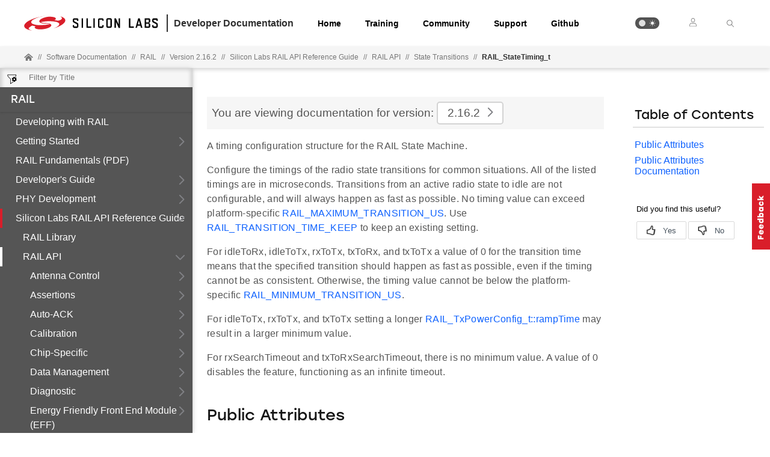

--- FILE ---
content_type: text/html; charset=utf-8
request_url: https://docs.silabs.com/rail/2.16.2/rail-api/rail-state-timing-t
body_size: 7771
content:
<!DOCTYPE html>
<html lang="en" data-theme="light">
  <head>
    <meta charset="utf-8"/>
    <meta name="viewport" content="width=device-width, initial-scale=1.0">
    <meta name="description" content="Silicon Labs RAIL API Reference Guide - Structrail Statetiming T in RAIL (v2.16.2) | Silicon Labs Docs">
    <meta name="docs-hierarchy" content="Documents,Documents|rail,Documents|rail|v2.16.2,Documents|rail|Latest"/>
    <title>Structrail Statetiming T | Silicon Labs RAIL API Reference Guide | RAIL | v2.16.2 | Silicon Labs</title>
    <link rel="stylesheet" href="/assets/css/lpoxc96nfik.min.css">
    <link rel="canonical" href="https://docs.silabs.com/rail/2.19.2/rail-api/rail-state-timing-t" />
    <script>__SUDS_DATA__=`{"menu":{"type":"docSpaceMenu","children":[{"type":"menuLink","text":"Developing with RAIL","url":"./","docLeafId":"rail-start","docLeafVersion":"0.1"},{"isLeafRoot":true,"docLeafId":"rail-getting-started-overview","type":"menuGroup","title":"Getting Started","children":[{"type":"menuLink","text":"Overview","url":"./","docLeafId":"rail-getting-started-overview","docLeafVersion":"0.3"},{"type":"externalMenuLink","text":"Quick Start Guide (PDF)","url":"https://www.silabs.com/documents/public/quick-start-guides/qsg168-proprietary-flex-sdk-v3x-quick-start-guide.pdf"},{"type":"externalMenuLink","text":"EFR32 Migration Guide (PDF)","url":"https://www.silabs.com/documents/public/application-notes/an1244-migration-efr32-families.pdf"}]},{"type":"externalMenuLink","text":"RAIL Fundamentals (PDF)","url":"https://www.silabs.com/documents/public/user-guides/ug103-13-fundamentals-rail.pdf"},{"isLeafRoot":true,"docLeafId":"rail-developers-guide-overview","type":"menuGroup","title":"Developer's Guide","children":[{"type":"menuLink","text":"Overview","url":"./","docLeafId":"rail-developers-guide-overview","docLeafVersion":"0.1"},{"type":"externalMenuLink","text":"Power Amplifier Power Conversion Functions (PDF)","url":"https://www.silabs.com/documents/public/application-notes/an1127-power-amplifier-power-conversion-functions.pdf"},{"type":"externalMenuLink","text":"Detailed Timing Test Results for RAIL (PDF)","url":"https://www.silabs.com/documents/public/application-notes/an1392-rail-timing-test.pdf"}]},{"isLeafRoot":true,"docLeafId":"rail-phy-development-overview","type":"menuGroup","title":"PHY Development","children":[{"type":"menuLink","text":"Overview","url":"./","docLeafId":"rail-phy-development-overview","docLeafVersion":"0.2"},{"type":"externalMenuLink","text":"EFR32 Radio Configurator Guide (PDF)","url":"https://www.silabs.com/documents/public/application-notes/an1253-efr32-radio-configurator-guide-for-ssv5.pdf"},{"type":"externalMenuLink","text":"EFR32 Series 1 Long Range Configuration Reference (PDF)","url":"https://www.silabs.com/documents/public/user-guides/ug460-efr32-series-1-long-range-configuration.pdf"},{"type":"externalMenuLink","text":"EFR32 Series 2 Long Range Configuration Reference (PDF)","url":"https://www.silabs.com/documents/public/user-guides/ug460.2-efr32-series-2-long-range-configuration.pdf"},{"type":"externalMenuLink","text":"EFR32 RF Evaluation Guide (PDF)","url":"https://www.silabs.com/documents/public/application-notes/an972-efr32-rf-eval-guide.pdf"}]},{"type":"menuGroup","isLeafRoot":true,"title":"Silicon Labs RAIL API Reference Guide","children":[{"type":"menuLink","text":"RAIL API","url":"rail-api","children":[{"type":"menuLink","text":"Antenna Control","url":"antenna-control","children":[],"docLeafId":"rail-api","docLeafVersion":"2.16.2"},{"type":"menuLink","text":"Assertions","url":"assertions","children":[],"docLeafId":"rail-api","docLeafVersion":"2.16.2"},{"type":"menuLink","text":"Auto-ACK","url":"auto-ack","children":[],"docLeafId":"rail-api","docLeafVersion":"2.16.2"},{"type":"menuLink","text":"Calibration","url":"calibration","children":[],"docLeafId":"rail-api","docLeafVersion":"2.16.2"},{"type":"menuLink","text":"Chip-Specific","url":"chip-specific","children":[],"docLeafId":"rail-api","docLeafVersion":"2.16.2"},{"type":"menuLink","text":"Data Management","url":"data-management","children":[],"docLeafId":"rail-api","docLeafVersion":"2.16.2"},{"type":"menuLink","text":"Diagnostic","url":"diagnostic","children":[],"docLeafId":"rail-api","docLeafVersion":"2.16.2"},{"type":"menuLink","text":"Energy Friendly Front End Module (EFF)","url":"eff","children":[],"docLeafId":"rail-api","docLeafVersion":"2.16.2"},{"type":"menuLink","text":"Events","url":"events","children":[],"docLeafId":"rail-api","docLeafVersion":"2.16.2"},{"type":"menuLink","text":"External Thermistor","url":"external-thermistor","children":[],"docLeafId":"rail-api","docLeafVersion":"2.16.2"},{"type":"menuLink","text":"Features","url":"features","children":[],"docLeafId":"rail-api","docLeafVersion":"2.16.2"},{"type":"menuLink","text":"General","url":"general","children":[],"docLeafId":"rail-api","docLeafVersion":"2.16.2"},{"type":"menuLink","text":"Multiprotocol","url":"multiprotocol","children":[],"docLeafId":"rail-api","docLeafVersion":"2.16.2"},{"type":"menuLink","text":"Packet Trace (PTI)","url":"pti","children":[],"docLeafId":"rail-api","docLeafVersion":"2.16.2"},{"type":"menuLink","text":"Protocol-specific","url":"protocol-specific","children":[],"docLeafId":"rail-api","docLeafVersion":"2.16.2"},{"type":"menuLink","text":"RF Sense","url":"rf-sense","children":[],"docLeafId":"rail-api","docLeafVersion":"2.16.2"},{"type":"menuLink","text":"RX Channel Hopping","url":"rx-channel-hopping","children":[],"docLeafId":"rail-api","docLeafVersion":"2.16.2"},{"type":"menuLink","text":"Radio Configuration","url":"radio-configuration","children":[],"docLeafId":"rail-api","docLeafVersion":"2.16.2"},{"type":"menuLink","text":"Receive","url":"receive","children":[],"docLeafId":"rail-api","docLeafVersion":"2.16.2"},{"type":"menuLink","text":"Retiming","url":"retiming","children":[],"docLeafId":"rail-api","docLeafVersion":"2.16.2"},{"type":"menuLink","text":"Sleep","url":"sleep","children":[],"docLeafId":"rail-api","docLeafVersion":"2.16.2"},{"type":"menuLink","text":"State Transitions","url":"state-transitions","children":[{"type":"menuLink","text":"RAIL_StateTiming_t","url":"rail-state-timing-t","children":[{"type":"menuLink","text":"idleToRx","url":"rail-state-timing-t#idle-to-rx","docLeafId":"rail-api","docLeafVersion":"2.16.2"},{"type":"menuLink","text":"txToRx","url":"rail-state-timing-t#tx-to-rx","docLeafId":"rail-api","docLeafVersion":"2.16.2"},{"type":"menuLink","text":"idleToTx","url":"rail-state-timing-t#idle-to-tx","docLeafId":"rail-api","docLeafVersion":"2.16.2"},{"type":"menuLink","text":"rxToTx","url":"rail-state-timing-t#rx-to-tx","docLeafId":"rail-api","docLeafVersion":"2.16.2"},{"type":"menuLink","text":"rxSearchTimeout","url":"rail-state-timing-t#rx-search-timeout","docLeafId":"rail-api","docLeafVersion":"2.16.2"},{"type":"menuLink","text":"txToRxSearchTimeout","url":"rail-state-timing-t#tx-to-rx-search-timeout","docLeafId":"rail-api","docLeafVersion":"2.16.2"},{"type":"menuLink","text":"txToTx","url":"rail-state-timing-t#tx-to-tx","docLeafId":"rail-api","docLeafVersion":"2.16.2"}],"docLeafId":"rail-api","docLeafVersion":"2.16.2"},{"type":"menuLink","text":"RAIL_StateTransitions_t","url":"rail-state-transitions-t","children":[],"docLeafId":"rail-api","docLeafVersion":"2.16.2"},{"type":"menuLink","text":"EFR32","url":"state-transitions-efr32","children":[],"docLeafId":"rail-api","docLeafVersion":"2.16.2"},{"type":"menuLink","text":"RAIL_RadioState_t","url":"state-transitions#rail-radio-state-t","docLeafId":"rail-api","docLeafVersion":"2.16.2"},{"type":"menuLink","text":"RAIL_RadioStateDetail_t","url":"state-transitions#rail-radio-state-detail-t","docLeafId":"rail-api","docLeafVersion":"2.16.2"},{"type":"menuLink","text":"RAIL_IdleMode_t","url":"state-transitions#rail-idle-mode-t","docLeafId":"rail-api","docLeafVersion":"2.16.2"},{"type":"menuLink","text":"RAIL_TransitionTime_t","url":"state-transitions#rail-transition-time-t","docLeafId":"rail-api","docLeafVersion":"2.16.2"},{"type":"menuLink","text":"RAIL_SetRxTransitions","url":"state-transitions#rail-set-rx-transitions","docLeafId":"rail-api","docLeafVersion":"2.16.2"},{"type":"menuLink","text":"RAIL_GetRxTransitions","url":"state-transitions#rail-get-rx-transitions","docLeafId":"rail-api","docLeafVersion":"2.16.2"},{"type":"menuLink","text":"RAIL_SetTxTransitions","url":"state-transitions#rail-set-tx-transitions","docLeafId":"rail-api","docLeafVersion":"2.16.2"},{"type":"menuLink","text":"RAIL_GetTxTransitions","url":"state-transitions#rail-get-tx-transitions","docLeafId":"rail-api","docLeafVersion":"2.16.2"},{"type":"menuLink","text":"RAIL_SetNextTxRepeat","url":"state-transitions#rail-set-next-tx-repeat","docLeafId":"rail-api","docLeafVersion":"2.16.2"},{"type":"menuLink","text":"RAIL_GetTxPacketsRemaining","url":"state-transitions#rail-get-tx-packets-remaining","docLeafId":"rail-api","docLeafVersion":"2.16.2"},{"type":"menuLink","text":"RAIL_SetStateTiming","url":"state-transitions#rail-set-state-timing","docLeafId":"rail-api","docLeafVersion":"2.16.2"},{"type":"menuLink","text":"RAIL_Idle","url":"state-transitions#rail-idle-1","docLeafId":"rail-api","docLeafVersion":"2.16.2"},{"type":"menuLink","text":"RAIL_GetRadioState","url":"state-transitions#rail-get-radio-state","docLeafId":"rail-api","docLeafVersion":"2.16.2"},{"type":"menuLink","text":"RAIL_GetRadioStateDetail","url":"state-transitions#rail-get-radio-state-detail","docLeafId":"rail-api","docLeafVersion":"2.16.2"},{"type":"menuLink","text":"RAIL_EnableCacheSynthCal","url":"state-transitions#rail-enable-cache-synth-cal","docLeafId":"rail-api","docLeafVersion":"2.16.2"},{"type":"menuLink","text":"RAIL_TRANSITION_TIME_KEEP","url":"state-transitions#rail-transition-time-keep","docLeafId":"rail-api","docLeafVersion":"2.16.2"},{"type":"menuLink","text":"RAIL_RF_STATE_DETAIL_INACTIVE","url":"state-transitions#rail-rf-state-detail-inactive","docLeafId":"rail-api","docLeafVersion":"2.16.2"},{"type":"menuLink","text":"RAIL_RF_STATE_DETAIL_IDLE_STATE","url":"state-transitions#rail-rf-state-detail-idle-state","docLeafId":"rail-api","docLeafVersion":"2.16.2"},{"type":"menuLink","text":"RAIL_RF_STATE_DETAIL_RX_STATE","url":"state-transitions#rail-rf-state-detail-rx-state","docLeafId":"rail-api","docLeafVersion":"2.16.2"},{"type":"menuLink","text":"RAIL_RF_STATE_DETAIL_TX_STATE","url":"state-transitions#rail-rf-state-detail-tx-state","docLeafId":"rail-api","docLeafVersion":"2.16.2"},{"type":"menuLink","text":"RAIL_RF_STATE_DETAIL_TRANSITION","url":"state-transitions#rail-rf-state-detail-transition","docLeafId":"rail-api","docLeafVersion":"2.16.2"},{"type":"menuLink","text":"RAIL_RF_STATE_DETAIL_ACTIVE","url":"state-transitions#rail-rf-state-detail-active","docLeafId":"rail-api","docLeafVersion":"2.16.2"},{"type":"menuLink","text":"RAIL_RF_STATE_DETAIL_NO_FRAMES","url":"state-transitions#rail-rf-state-detail-no-frames","docLeafId":"rail-api","docLeafVersion":"2.16.2"},{"type":"menuLink","text":"RAIL_RF_STATE_DETAIL_LBT","url":"state-transitions#rail-rf-state-detail-lbt","docLeafId":"rail-api","docLeafVersion":"2.16.2"},{"type":"menuLink","text":"RAIL_RF_STATE_DETAIL_CORE_STATE_MASK","url":"state-transitions#rail-rf-state-detail-core-state-mask","docLeafId":"rail-api","docLeafVersion":"2.16.2"}],"docLeafId":"rail-api","docLeafVersion":"2.16.2"},{"type":"menuLink","text":"System Timing","url":"system-timing","children":[],"docLeafId":"rail-api","docLeafVersion":"2.16.2"},{"type":"menuLink","text":"TX Channel Hopping","url":"tx-channel-hopping","children":[],"docLeafId":"rail-api","docLeafVersion":"2.16.2"},{"type":"menuLink","text":"Thermal Protection","url":"thermal-protection","children":[],"docLeafId":"rail-api","docLeafVersion":"2.16.2"},{"type":"menuLink","text":"Transmit","url":"transmit","children":[],"docLeafId":"rail-api","docLeafVersion":"2.16.2"}],"docLeafId":"rail-api","docLeafVersion":"2.16.2"},{"type":"menuLink","text":"Components","url":"components","children":[],"docLeafId":"rail-api","docLeafVersion":"2.16.2"},{"type":"menuLink","text":"EFR32","url":"efr32-main","docLeafId":"rail-api","docLeafVersion":"2.16.2"},{"type":"menuLink","text":"RAIL Multiprotocol","url":"rail-multiprotocol","docLeafId":"rail-api","docLeafVersion":"2.16.2"},{"type":"menuLink","text":"Release Notes","url":"md-docs-release-notes","children":[],"docLeafId":"rail-api","docLeafVersion":"2.16.2"},{"type":"menuLink","text":"Deprecated List","url":"deprecated","docLeafId":"rail-api","docLeafVersion":"2.16.2"},{"type":"menuLink","text":"RAIL Library","url":"index","docLeafId":"rail-api","docLeafVersion":"2.16.2"}],"url":"./","docLeafId":"rail-api","docLeafVersion":"2.16.2"},{"isLeafRoot":true,"docLeafId":"rail-examples","type":"menuGroup","title":"Examples","children":[{"type":"menuLink","text":"About RAIL Examples","url":"./","docLeafId":"rail-examples","docLeafVersion":"0.1"},{"type":"externalMenuLink","text":"Flex SDK v3.x Range Test Demo User's Guide (PDF)","url":"https://www.silabs.com/documents/public/user-guides/ug471-flex-v3x-range-test-demo.pdf"},{"type":"externalMenuLink","text":"RAILtest User's Guide (PDF)","url":"https://www.silabs.com/documents/public/user-guides/ug409-railtest-users-guide.pdf"},{"type":"externalMenuLink","text":"Using RAIL for Wireless M-Bus Applications (PDF)","url":"https://www.silabs.com/documents/public/application-notes/an1119-rail-wmbus.pdf"},{"type":"externalMenuLink","text":"Using RAIL for IEEE 802.15.4 Applications (PDF)","url":"https://www.silabs.com/documents/public/application-notes/an1365-15-4-over-rail.pdf"}]}]},"docSpace":{"docLeafIndex":{"rail-api":"2.16.2","rail-developers-guide-overview":"0.1","rail-examples":"0.1","rail-getting-started-overview":"0.3","rail-phy-development-overview":"0.2","rail-start":"0.1"},"id":"rail","rootDocLeaf":{"id":"rail-start","version":"0.1"},"title":"RAIL","version":"2.16.2","semver":"2.16.2","path":"/rail/2.16.2/rail-start/"},"docLeaf":{"id":"rail-api","title":"Silicon Labs RAIL API Reference Guide","version":"2.16.2","publication":{"releaseToken":"3a9d7063-5771-42af-a644-e9661c63a6c4","publishDate":"2024-04-09 15:33:12"},"semver":"2.16.2","path":"/d/rail-api/2.16.2/"},"tagSet":{"type":"tagSet","tags":{"docs-hierarchy":"Documents,Documents|rail,Documents|rail|v2.16.2,Documents|rail|Latest"}},"relPath":"../../..","spacePdfExists":false,"versionsHistory":{"latest":"2.19.2","versions":["2.19.2","2.19.1","2.19.0","2.18.3","2.18.2","2.18.1","2.18.0","2.17.3","2.17.2","2.17.1","2.17.0","2.16.7","2.16.6","2.16.5","2.16.4","2.16.3","2.16.2","2.16.1","2.16.0","2.15","2.14","2.13","2.12","2.11","2.10","2.9","2.8","2.7","2.6","2.5","2.4","2.3"],"majorVersions":["v2"]},"leafPdfExists":false}`</script>
    <script>__HYDRATE__=`true` === 'true'</script>
    <script>_SUDS_INFO_=`{"releaseToken":"3a9d7063-5771-42af-a644-e9661c63a6c4","publishDate":"2024-04-09 15:33:12","version":"1.56.2","shortHash":"8eb7655"}`</script>
    <script>
      const html = document.querySelector('html')

      function getCurrentTheme() {
        // Check if the user has a theme preference stored in local storage
        const localStorageTheme = localStorage.getItem('theme');
        if (localStorageTheme) {
          return localStorageTheme;
        }

        const systemDark = window.matchMedia('(prefers-color-scheme: dark)');
        return systemDark.matches ? 'dark' : 'light';
      }

      html?.setAttribute('data-theme', getCurrentTheme())
    </script>
    
  <script src="//assets.adobedtm.com/3190d43a5459fc8adf7e79701f27ec76e8640f17/satelliteLib-90b20114fd9a5a718deac08d9895cd97209e7a18.js"></script>


    
  <script defer
    src="https://widget.kapa.ai/kapa-widget.bundle.js"
    data-website-id="e904ad66-07f1-4600-9d71-07208b52fe2f"
    data-bot-protection-mechanism="hcaptcha"
    data-project-name="Silicon Labs"
    data-project-color="#5b4cfe"
    data-button-bg-color="#FFF"
    data-button-hover-bg-color="#FFF"
    data-button-border="#FFF"
    data-button-text-color="#000000"
    data-button-text-font-weight="normal"
    data-project-logo="https://avatars.githubusercontent.com/u/7750191?s=280&v=4"
    data-modal-example-questions="How do I get started with Simplicity Studio for VS Code?, How do I select a protocol for my IoT project?"
    data-search-mode-enabled="true"
    data-modal-override-open-class="kapa-open"
    data-modal-override-open-class-search="kapa-search"
    data-search-result-primary-text-color="#5B4CFE"
    data-search-show-more-button-text-color="#5B4CFE"
    data-button-image-height="11,2"
    data-button-bg-color="#D91E2A"
    data-modal-disclaimer="AI content may be inaccurate. Check results. | [Terms of Use](https://www.silabs.com/about-us/legal/terms-of-use)"
    data-user-analytics-fingerprint-enabled="true"
    data-mcp-enabled = "true"
    data-mcp-server-url="https://silabs.mcp.kapa.ai"
    data-mcp-button-text = "Silicon Labs Docs MCP"
  ></script>


  </head>
  <body>
    <div class="doc_top"><div id="header"><div id="page-header" class="header"><div class="header_left"><div class="header_logo"><a href="https://docs.silabs.com"><img class="header_img" src="/assets/images/logo.svg" alt="Silabs Logo"/></a></div><div class="header_title"><div>Developer Documentation</div></div></div><div class="header_tabs"><ul class="tab_list"><li class="tab_items"><a class="header_tab" href="/" target="_blank">Home</a></li><li class="tab_items"><a class="header_tab" href="https://www.silabs.com/support/training" target="_blank" rel="noreferrer">Training</a></li><li class="tab_items"><a class="header_tab" href="https://community.silabs.com/" target="_blank" rel="noreferrer">Community</a></li><li class="tab_items"><a class="header_tab" href="https://www.silabs.com/support" target="_blank" rel="noreferrer">Support</a></li><li class="tab_items github_tab"><a class="header_tab" href="https://github.com/SiliconLabs" target="_blank" rel="noreferrer">Github</a></li></ul></div><div class="header_right"><ul class="tab_list"><li class="tab_items"><div class="theme_btn" role="button" tabindex="0" aria-label="Toggle Theme" data-theme-toggle="true"><div class="theme_indicator"></div><div class="theme_container"><div class="theme_moon_icon"></div><div class="theme_sun_icon"></div></div></div></li><li class="tab_items tab_items_user"><button><img src="/assets/images/icons/user.svg" alt="Silabs Login"/></button><ul class="nav__submenu"><li><a href="#page-header" class="nav__submenu-item">Login</a></li><li><a class="nav__submenu-item" href="https://community.silabs.com/SL_CommunitiesSelfReg">Register</a></li></ul></li><li class="tab_items kapa-open" data-test-id="header-search"><img src="/assets/images/icons/icon-ionic-ios-search.svg" alt="Silabs Search"/></li></ul></div></div></div><div class="breadcrumbs"><ul class="breadcrumb_list"><li class="breadcrumb_item home_icon"><a class="" href="https://docs.silabs.com"><img src="/assets/images/icons/home-alt.svg" alt="Silabs Home"/></a></li><li class="breadcrumb_item home-separator">//</li><li class="breadcrumb_item"><div class="doc_path"><ul class="doc_root_link"><a href="https://docs.silabs.com/software" class="doc_path_list"><span>Software Documentation</span></a><span class="separator">//</span><a href="/rail/2.16.2/rail-start/" class="doc_path_list"><span>RAIL</span></a><span class="separator">//</span><a href="/rail/2.16.2/rail-start/" class="doc_path_list"><span>Version 2.16.2</span></a><div><span class="separator">//</span><a href="/rail/2.16.2/rail-api/" class="doc_path_list"><span>Silicon Labs RAIL API Reference Guide</span></a></div><div><span class="separator">//</span><a href="/rail/2.16.2/rail-api/rail-api" class="doc_path_list">RAIL API</a></div><div><span class="separator">//</span><a href="/rail/2.16.2/rail-api/state-transitions" class="doc_path_list">State Transitions</a></div><div><span class="separator">//</span><a href="/rail/2.16.2/rail-api/rail-state-timing-t" class="doc_path_list">RAIL_StateTiming_t</a></div></ul></div></li></ul></div></div><div id="dyn-nav"><nav class="navbar"><div class="search-bar" data-test-id="mobile-search-bar"><input type="text" class="search-input" placeholder="search" value=""/><input type="button" class="search-button" data-test-id="mobile-search-open"/></div><div class="menu-icon" data-test-id="mobile-menu-open" tabindex="0" role="button"></div><div class="container"><a href="/"><img class="container-logo" src="/assets/images/logo-white-footer.png" alt="Logo"/></a></div><div class="toggle-theme-mobile-wrapper"><div class="theme_btn" role="button" tabindex="0" aria-label="Toggle Theme" data-theme-toggle="true"><div class="theme_indicator"></div><div class="theme_container"><div class="theme_moon_icon"></div><div class="theme_sun_icon"></div></div></div></div></nav><nav class="menu nocontent" data-test-id="desktop-search-bar"><div class="search-bar"><input type="button" id="filter-button" class="filter-button"/><input type="text" id="search-input" class="search-input" placeholder="Filter by Title" value=""/><div class="search-site false" tabindex="0" role="button"><ul class="not-start"></ul></div></div><div class="main" id="js-menu" data-test-id="menu"><h3 id="RAIL" data-test-id="docspace-menu-title" class="doc-object-title"><a href="/rail/2.16.2/rail-start/">RAIL</a></h3><ul><li><a target="" rel="noopener noreferrer" href="/rail/2.16.2/rail-start/" data-test-id="menu-link" class="">Developing with RAIL<div class="menu-indicator"></div></a></li><ul><li><a href="/rail/2.16.2/rail-getting-started-overview/" data-test-id="menu-group" class="has-menu ">Getting Started<div class="right-caret"></div><div class="menu-indicator"></div></a><ul></ul></li></ul><li><a target="_blank" rel="noopener noreferrer" href="https://www.silabs.com/documents/public/user-guides/ug103-13-fundamentals-rail.pdf" data-test-id="menu-link" class="">RAIL Fundamentals (PDF)<div class="menu-indicator"></div></a></li><ul><li><a href="/rail/2.16.2/rail-developers-guide-overview/" data-test-id="menu-group" class="has-menu ">Developer&#x27;s Guide<div class="right-caret"></div><div class="menu-indicator"></div></a><ul></ul></li></ul><ul><li><a href="/rail/2.16.2/rail-phy-development-overview/" data-test-id="menu-group" class="has-menu ">PHY Development<div class="right-caret"></div><div class="menu-indicator"></div></a><ul></ul></li></ul><ul><li><a href="/rail/2.16.2/rail-api/" data-test-id="menu-group" class="has-menu is-expanded">Silicon Labs RAIL API Reference Guide<div class="down-caret"></div><div class="menu-indicator"></div></a><ul><li><a target="" rel="noopener noreferrer" href="/rail/2.16.2/rail-api/" data-test-id="menu-link" class="">RAIL Library<div class="menu-indicator"></div></a></li><li><a target="" rel="noopener noreferrer" href="/rail/2.16.2/rail-api/rail-api" data-test-id="menu-link" class="has-menu is-expanded">RAIL API<div class="down-caret"></div><div class="menu-indicator"></div></a><ul><li><a target="" rel="noopener noreferrer" href="/rail/2.16.2/rail-api/antenna-control" data-test-id="menu-link" class="has-menu ">Antenna Control<div class="right-caret"></div><div class="menu-indicator"></div></a><ul></ul></li><li><a target="" rel="noopener noreferrer" href="/rail/2.16.2/rail-api/assertions" data-test-id="menu-link" class="has-menu ">Assertions<div class="right-caret"></div><div class="menu-indicator"></div></a><ul></ul></li><li><a target="" rel="noopener noreferrer" href="/rail/2.16.2/rail-api/auto-ack" data-test-id="menu-link" class="has-menu ">Auto-ACK<div class="right-caret"></div><div class="menu-indicator"></div></a><ul></ul></li><li><a target="" rel="noopener noreferrer" href="/rail/2.16.2/rail-api/calibration" data-test-id="menu-link" class="has-menu ">Calibration<div class="right-caret"></div><div class="menu-indicator"></div></a><ul></ul></li><li><a target="" rel="noopener noreferrer" href="/rail/2.16.2/rail-api/chip-specific" data-test-id="menu-link" class="has-menu ">Chip-Specific<div class="right-caret"></div><div class="menu-indicator"></div></a><ul></ul></li><li><a target="" rel="noopener noreferrer" href="/rail/2.16.2/rail-api/data-management" data-test-id="menu-link" class="has-menu ">Data Management<div class="right-caret"></div><div class="menu-indicator"></div></a><ul></ul></li><li><a target="" rel="noopener noreferrer" href="/rail/2.16.2/rail-api/diagnostic" data-test-id="menu-link" class="has-menu ">Diagnostic<div class="right-caret"></div><div class="menu-indicator"></div></a><ul></ul></li><li><a target="" rel="noopener noreferrer" href="/rail/2.16.2/rail-api/eff" data-test-id="menu-link" class="has-menu ">Energy Friendly Front End Module (EFF)<div class="right-caret"></div><div class="menu-indicator"></div></a><ul></ul></li><li><a target="" rel="noopener noreferrer" href="/rail/2.16.2/rail-api/events" data-test-id="menu-link" class="has-menu ">Events<div class="right-caret"></div><div class="menu-indicator"></div></a><ul></ul></li><li><a target="" rel="noopener noreferrer" href="/rail/2.16.2/rail-api/external-thermistor" data-test-id="menu-link" class="has-menu ">External Thermistor<div class="right-caret"></div><div class="menu-indicator"></div></a><ul></ul></li><li><a target="" rel="noopener noreferrer" href="/rail/2.16.2/rail-api/features" data-test-id="menu-link" class="has-menu ">Features<div class="right-caret"></div><div class="menu-indicator"></div></a><ul></ul></li><li><a target="" rel="noopener noreferrer" href="/rail/2.16.2/rail-api/general" data-test-id="menu-link" class="has-menu ">General<div class="right-caret"></div><div class="menu-indicator"></div></a><ul></ul></li><li><a target="" rel="noopener noreferrer" href="/rail/2.16.2/rail-api/multiprotocol" data-test-id="menu-link" class="has-menu ">Multiprotocol<div class="right-caret"></div><div class="menu-indicator"></div></a><ul></ul></li><li><a target="" rel="noopener noreferrer" href="/rail/2.16.2/rail-api/pti" data-test-id="menu-link" class="has-menu ">Packet Trace (PTI)<div class="right-caret"></div><div class="menu-indicator"></div></a><ul></ul></li><li><a target="" rel="noopener noreferrer" href="/rail/2.16.2/rail-api/protocol-specific" data-test-id="menu-link" class="has-menu ">Protocol-specific<div class="right-caret"></div><div class="menu-indicator"></div></a><ul></ul></li><li><a target="" rel="noopener noreferrer" href="/rail/2.16.2/rail-api/rf-sense" data-test-id="menu-link" class="has-menu ">RF Sense<div class="right-caret"></div><div class="menu-indicator"></div></a><ul></ul></li><li><a target="" rel="noopener noreferrer" href="/rail/2.16.2/rail-api/rx-channel-hopping" data-test-id="menu-link" class="has-menu ">RX Channel Hopping<div class="right-caret"></div><div class="menu-indicator"></div></a><ul></ul></li><li><a target="" rel="noopener noreferrer" href="/rail/2.16.2/rail-api/radio-configuration" data-test-id="menu-link" class="has-menu ">Radio Configuration<div class="right-caret"></div><div class="menu-indicator"></div></a><ul></ul></li><li><a target="" rel="noopener noreferrer" href="/rail/2.16.2/rail-api/receive" data-test-id="menu-link" class="has-menu ">Receive<div class="right-caret"></div><div class="menu-indicator"></div></a><ul></ul></li><li><a target="" rel="noopener noreferrer" href="/rail/2.16.2/rail-api/retiming" data-test-id="menu-link" class="has-menu ">Retiming<div class="right-caret"></div><div class="menu-indicator"></div></a><ul></ul></li><li><a target="" rel="noopener noreferrer" href="/rail/2.16.2/rail-api/sleep" data-test-id="menu-link" class="has-menu ">Sleep<div class="right-caret"></div><div class="menu-indicator"></div></a><ul></ul></li><li><a target="" rel="noopener noreferrer" href="/rail/2.16.2/rail-api/state-transitions" data-test-id="menu-link" class="has-menu is-expanded">State Transitions<div class="down-caret"></div><div class="menu-indicator"></div></a><ul><li><a target="" rel="noopener noreferrer" href="/rail/2.16.2/rail-api/rail-state-timing-t" data-test-id="menu-link" class="has-menu is-active is-expanded">RAIL_StateTiming_t<div class="down-caret"></div><div class="menu-indicator"></div></a><ul><li><a target="" rel="noopener noreferrer" href="/rail/2.16.2/rail-api/rail-state-timing-t#idle-to-rx" data-test-id="menu-link" class="">idleToRx<div class="menu-indicator"></div></a></li><li><a target="" rel="noopener noreferrer" href="/rail/2.16.2/rail-api/rail-state-timing-t#tx-to-rx" data-test-id="menu-link" class="">txToRx<div class="menu-indicator"></div></a></li><li><a target="" rel="noopener noreferrer" href="/rail/2.16.2/rail-api/rail-state-timing-t#idle-to-tx" data-test-id="menu-link" class="">idleToTx<div class="menu-indicator"></div></a></li><li><a target="" rel="noopener noreferrer" href="/rail/2.16.2/rail-api/rail-state-timing-t#rx-to-tx" data-test-id="menu-link" class="">rxToTx<div class="menu-indicator"></div></a></li><li><a target="" rel="noopener noreferrer" href="/rail/2.16.2/rail-api/rail-state-timing-t#rx-search-timeout" data-test-id="menu-link" class="">rxSearchTimeout<div class="menu-indicator"></div></a></li><li><a target="" rel="noopener noreferrer" href="/rail/2.16.2/rail-api/rail-state-timing-t#tx-to-rx-search-timeout" data-test-id="menu-link" class="">txToRxSearchTimeout<div class="menu-indicator"></div></a></li><li><a target="" rel="noopener noreferrer" href="/rail/2.16.2/rail-api/rail-state-timing-t#tx-to-tx" data-test-id="menu-link" class="">txToTx<div class="menu-indicator"></div></a></li></ul></li><li><a target="" rel="noopener noreferrer" href="/rail/2.16.2/rail-api/rail-state-transitions-t" data-test-id="menu-link" class="has-menu ">RAIL_StateTransitions_t<div class="right-caret"></div><div class="menu-indicator"></div></a><ul></ul></li><li><a target="" rel="noopener noreferrer" href="/rail/2.16.2/rail-api/state-transitions-efr32" data-test-id="menu-link" class="has-menu ">EFR32<div class="right-caret"></div><div class="menu-indicator"></div></a><ul></ul></li><li><a target="" rel="noopener noreferrer" href="/rail/2.16.2/rail-api/state-transitions#rail-radio-state-t" data-test-id="menu-link" class="">RAIL_RadioState_t<div class="menu-indicator"></div></a></li><li><a target="" rel="noopener noreferrer" href="/rail/2.16.2/rail-api/state-transitions#rail-radio-state-detail-t" data-test-id="menu-link" class="">RAIL_RadioStateDetail_t<div class="menu-indicator"></div></a></li><li><a target="" rel="noopener noreferrer" href="/rail/2.16.2/rail-api/state-transitions#rail-idle-mode-t" data-test-id="menu-link" class="">RAIL_IdleMode_t<div class="menu-indicator"></div></a></li><li><a target="" rel="noopener noreferrer" href="/rail/2.16.2/rail-api/state-transitions#rail-transition-time-t" data-test-id="menu-link" class="">RAIL_TransitionTime_t<div class="menu-indicator"></div></a></li><li><a target="" rel="noopener noreferrer" href="/rail/2.16.2/rail-api/state-transitions#rail-set-rx-transitions" data-test-id="menu-link" class="">RAIL_SetRxTransitions<div class="menu-indicator"></div></a></li><li><a target="" rel="noopener noreferrer" href="/rail/2.16.2/rail-api/state-transitions#rail-get-rx-transitions" data-test-id="menu-link" class="">RAIL_GetRxTransitions<div class="menu-indicator"></div></a></li><li><a target="" rel="noopener noreferrer" href="/rail/2.16.2/rail-api/state-transitions#rail-set-tx-transitions" data-test-id="menu-link" class="">RAIL_SetTxTransitions<div class="menu-indicator"></div></a></li><li><a target="" rel="noopener noreferrer" href="/rail/2.16.2/rail-api/state-transitions#rail-get-tx-transitions" data-test-id="menu-link" class="">RAIL_GetTxTransitions<div class="menu-indicator"></div></a></li><li><a target="" rel="noopener noreferrer" href="/rail/2.16.2/rail-api/state-transitions#rail-set-next-tx-repeat" data-test-id="menu-link" class="">RAIL_SetNextTxRepeat<div class="menu-indicator"></div></a></li><li><a target="" rel="noopener noreferrer" href="/rail/2.16.2/rail-api/state-transitions#rail-get-tx-packets-remaining" data-test-id="menu-link" class="">RAIL_GetTxPacketsRemaining<div class="menu-indicator"></div></a></li><li><a target="" rel="noopener noreferrer" href="/rail/2.16.2/rail-api/state-transitions#rail-set-state-timing" data-test-id="menu-link" class="">RAIL_SetStateTiming<div class="menu-indicator"></div></a></li><li><a target="" rel="noopener noreferrer" href="/rail/2.16.2/rail-api/state-transitions#rail-idle-1" data-test-id="menu-link" class="">RAIL_Idle<div class="menu-indicator"></div></a></li><li><a target="" rel="noopener noreferrer" href="/rail/2.16.2/rail-api/state-transitions#rail-get-radio-state" data-test-id="menu-link" class="">RAIL_GetRadioState<div class="menu-indicator"></div></a></li><li><a target="" rel="noopener noreferrer" href="/rail/2.16.2/rail-api/state-transitions#rail-get-radio-state-detail" data-test-id="menu-link" class="">RAIL_GetRadioStateDetail<div class="menu-indicator"></div></a></li><li><a target="" rel="noopener noreferrer" href="/rail/2.16.2/rail-api/state-transitions#rail-enable-cache-synth-cal" data-test-id="menu-link" class="">RAIL_EnableCacheSynthCal<div class="menu-indicator"></div></a></li><li><a target="" rel="noopener noreferrer" href="/rail/2.16.2/rail-api/state-transitions#rail-transition-time-keep" data-test-id="menu-link" class="">RAIL_TRANSITION_TIME_KEEP<div class="menu-indicator"></div></a></li><li><a target="" rel="noopener noreferrer" href="/rail/2.16.2/rail-api/state-transitions#rail-rf-state-detail-inactive" data-test-id="menu-link" class="">RAIL_RF_STATE_DETAIL_INACTIVE<div class="menu-indicator"></div></a></li><li><a target="" rel="noopener noreferrer" href="/rail/2.16.2/rail-api/state-transitions#rail-rf-state-detail-idle-state" data-test-id="menu-link" class="">RAIL_RF_STATE_DETAIL_IDLE_STATE<div class="menu-indicator"></div></a></li><li><a target="" rel="noopener noreferrer" href="/rail/2.16.2/rail-api/state-transitions#rail-rf-state-detail-rx-state" data-test-id="menu-link" class="">RAIL_RF_STATE_DETAIL_RX_STATE<div class="menu-indicator"></div></a></li><li><a target="" rel="noopener noreferrer" href="/rail/2.16.2/rail-api/state-transitions#rail-rf-state-detail-tx-state" data-test-id="menu-link" class="">RAIL_RF_STATE_DETAIL_TX_STATE<div class="menu-indicator"></div></a></li><li><a target="" rel="noopener noreferrer" href="/rail/2.16.2/rail-api/state-transitions#rail-rf-state-detail-transition" data-test-id="menu-link" class="">RAIL_RF_STATE_DETAIL_TRANSITION<div class="menu-indicator"></div></a></li><li><a target="" rel="noopener noreferrer" href="/rail/2.16.2/rail-api/state-transitions#rail-rf-state-detail-active" data-test-id="menu-link" class="">RAIL_RF_STATE_DETAIL_ACTIVE<div class="menu-indicator"></div></a></li><li><a target="" rel="noopener noreferrer" href="/rail/2.16.2/rail-api/state-transitions#rail-rf-state-detail-no-frames" data-test-id="menu-link" class="">RAIL_RF_STATE_DETAIL_NO_FRAMES<div class="menu-indicator"></div></a></li><li><a target="" rel="noopener noreferrer" href="/rail/2.16.2/rail-api/state-transitions#rail-rf-state-detail-lbt" data-test-id="menu-link" class="">RAIL_RF_STATE_DETAIL_LBT<div class="menu-indicator"></div></a></li><li><a target="" rel="noopener noreferrer" href="/rail/2.16.2/rail-api/state-transitions#rail-rf-state-detail-core-state-mask" data-test-id="menu-link" class="">RAIL_RF_STATE_DETAIL_CORE_STATE_MASK<div class="menu-indicator"></div></a></li></ul></li><li><a target="" rel="noopener noreferrer" href="/rail/2.16.2/rail-api/system-timing" data-test-id="menu-link" class="has-menu ">System Timing<div class="right-caret"></div><div class="menu-indicator"></div></a><ul></ul></li><li><a target="" rel="noopener noreferrer" href="/rail/2.16.2/rail-api/tx-channel-hopping" data-test-id="menu-link" class="has-menu ">TX Channel Hopping<div class="right-caret"></div><div class="menu-indicator"></div></a><ul></ul></li><li><a target="" rel="noopener noreferrer" href="/rail/2.16.2/rail-api/thermal-protection" data-test-id="menu-link" class="has-menu ">Thermal Protection<div class="right-caret"></div><div class="menu-indicator"></div></a><ul></ul></li><li><a target="" rel="noopener noreferrer" href="/rail/2.16.2/rail-api/transmit" data-test-id="menu-link" class="has-menu ">Transmit<div class="right-caret"></div><div class="menu-indicator"></div></a><ul></ul></li></ul></li><li><a target="" rel="noopener noreferrer" href="/rail/2.16.2/rail-api/components" data-test-id="menu-link" class="has-menu ">Components<div class="right-caret"></div><div class="menu-indicator"></div></a><ul></ul></li><li><a target="" rel="noopener noreferrer" href="/rail/2.16.2/rail-api/efr32-main" data-test-id="menu-link" class="">EFR32<div class="menu-indicator"></div></a></li><li><a target="" rel="noopener noreferrer" href="/rail/2.16.2/rail-api/rail-multiprotocol" data-test-id="menu-link" class="">RAIL Multiprotocol<div class="menu-indicator"></div></a></li><li><a target="" rel="noopener noreferrer" href="/rail/2.16.2/rail-api/md-docs-release-notes" data-test-id="menu-link" class="has-menu ">Release Notes<div class="right-caret"></div><div class="menu-indicator"></div></a><ul></ul></li><li><a target="" rel="noopener noreferrer" href="/rail/2.16.2/rail-api/deprecated" data-test-id="menu-link" class="">Deprecated List<div class="menu-indicator"></div></a></li></ul></li></ul><ul><li><a href="/rail/2.16.2/rail-examples/" data-test-id="menu-group" class="has-menu ">Examples<div class="right-caret"></div><div class="menu-indicator"></div></a><ul></ul></li></ul></ul></div><div id="split-bar" role="button" tabindex="0"></div></nav></div><div class="content-area"><div class="banners-section"></div><div class="main"><main class="main-content content suds-content"><article class=""><div class="content-top"><div id="banner" class="banner">You are viewing documentation for version:<button class="version-dropdown"><span data-test-id="current-version"><button class="docspace-version"><span>2.16.2</span></button></span><div id="caret" class="right-caret" data-test-id="toggle-major-versions"></div></button></div></div><div class="textblock" data-banner-type="no-banner"><p style="color:inherit">A timing configuration structure for the RAIL State Machine. </p><p style="color:inherit">Configure the timings of the radio state transitions for common situations. All of the listed timings are in microseconds. Transitions from an active radio state to idle are not configurable, and will always happen as fast as possible. No timing value can exceed platform-specific <a href="state-transitions-efr32#rail-maximum-transition-us" target="_self" rel="">RAIL_MAXIMUM_TRANSITION_US</a>. Use <a href="state-transitions#rail-transition-time-keep" target="_self" rel="">RAIL_TRANSITION_TIME_KEEP</a> to keep an existing setting.</p><p style="color:inherit">For idleToRx, idleToTx, rxToTx, txToRx, and txToTx a value of 0 for the transition time means that the specified transition should happen as fast as possible, even if the timing cannot be as consistent. Otherwise, the timing value cannot be below the platform-specific <a href="state-transitions-efr32#rail-minimum-transition-us" target="_self" rel="">RAIL_MINIMUM_TRANSITION_US</a>.</p><p style="color:inherit">For idleToTx, rxToTx, and txToTx setting a longer <a href="rail-tx-power-config-t#ramp-time" target="_self" rel="">RAIL_TxPowerConfig_t::rampTime</a> may result in a larger minimum value.</p><p style="color:inherit">For rxSearchTimeout and txToRxSearchTimeout, there is no minimum value. A value of 0 disables the feature, functioning as an infinite timeout. </p><div class="decl-class-section"><h2>Public Attributes<span id="public-attr-declaration" class="self-anchor"><a class="perm" href="#public-attr-declaration">#</a></span></h2><div><div class="columns"><div class="attributename has-text-right"><a href="state-transitions#rail-transition-time-t" target="_self" rel="">RAIL_TransitionTime_t</a></div><div class="column"><div class="attributename"><a href="#idle-to-rx">idleToRx</a></div><div class="classdescription"><p style="color:inherit">Transition time from IDLE to RX. </p></div></div></div></div><div><div class="columns"><div class="attributename has-text-right"><a href="state-transitions#rail-transition-time-t" target="_self" rel="">RAIL_TransitionTime_t</a></div><div class="column"><div class="attributename"><a href="#tx-to-rx">txToRx</a></div><div class="classdescription"><p style="color:inherit">Transition time from TX to RX. </p></div></div></div></div><div><div class="columns"><div class="attributename has-text-right"><a href="state-transitions#rail-transition-time-t" target="_self" rel="">RAIL_TransitionTime_t</a></div><div class="column"><div class="attributename"><a href="#idle-to-tx">idleToTx</a></div><div class="classdescription"><p style="color:inherit">Transition time from IDLE to TX. </p></div></div></div></div><div><div class="columns"><div class="attributename has-text-right"><a href="state-transitions#rail-transition-time-t" target="_self" rel="">RAIL_TransitionTime_t</a></div><div class="column"><div class="attributename"><a href="#rx-to-tx">rxToTx</a></div><div class="classdescription"><p style="color:inherit">Transition time from RX packet to TX. </p></div></div></div></div><div><div class="columns"><div class="attributename has-text-right"><a href="state-transitions#rail-transition-time-t" target="_self" rel="">RAIL_TransitionTime_t</a></div><div class="column"><div class="attributename"><a href="#rx-search-timeout">rxSearchTimeout</a></div><div class="classdescription"><p style="color:inherit">Length of time the radio will search for a packet when coming from idle or RX. </p></div></div></div></div><div><div class="columns"><div class="attributename has-text-right"><a href="state-transitions#rail-transition-time-t" target="_self" rel="">RAIL_TransitionTime_t</a></div><div class="column"><div class="attributename"><a href="#tx-to-rx-search-timeout">txToRxSearchTimeout</a></div><div class="classdescription"><p style="color:inherit">Length of time the radio will search for a packet when coming from TX. </p></div></div></div></div><div><div class="columns"><div class="attributename has-text-right"><a href="state-transitions#rail-transition-time-t" target="_self" rel="">RAIL_TransitionTime_t</a></div><div class="column"><div class="attributename"><a href="#tx-to-tx">txToTx</a></div><div class="classdescription"><p style="color:inherit">Transition time from TX packet to TX. </p></div></div></div></div></div><div class="def-class-section"><h2>Public Attribute Documentation<span id="public-attr-definition" class="self-anchor"><a class="perm" href="#public-attr-definition">#</a></span></h2><div><h3>idleToRx<span id="idle-to-rx" class="self-anchor"><a class="perm" href="#idle-to-rx">#</a></span></h3><blockquote>RAIL_TransitionTime_t RAIL_StateTiming_t::idleToRx</blockquote><p style="color:inherit">Transition time from IDLE to RX. </p><br/></div><div><h3>txToRx<span id="tx-to-rx" class="self-anchor"><a class="perm" href="#tx-to-rx">#</a></span></h3><blockquote>RAIL_TransitionTime_t RAIL_StateTiming_t::txToRx</blockquote><p style="color:inherit">Transition time from TX to RX. </p><br/></div><div><h3>idleToTx<span id="idle-to-tx" class="self-anchor"><a class="perm" href="#idle-to-tx">#</a></span></h3><blockquote>RAIL_TransitionTime_t RAIL_StateTiming_t::idleToTx</blockquote><p style="color:inherit">Transition time from IDLE to TX. </p><br/></div><div><h3>rxToTx<span id="rx-to-tx" class="self-anchor"><a class="perm" href="#rx-to-tx">#</a></span></h3><blockquote>RAIL_TransitionTime_t RAIL_StateTiming_t::rxToTx</blockquote><p style="color:inherit">Transition time from RX packet to TX. </p><br/></div><div><h3>rxSearchTimeout<span id="rx-search-timeout" class="self-anchor"><a class="perm" href="#rx-search-timeout">#</a></span></h3><blockquote>RAIL_TransitionTime_t RAIL_StateTiming_t::rxSearchTimeout</blockquote><p style="color:inherit">Length of time the radio will search for a packet when coming from idle or RX. </p><br/></div><div><h3>txToRxSearchTimeout<span id="tx-to-rx-search-timeout" class="self-anchor"><a class="perm" href="#tx-to-rx-search-timeout">#</a></span></h3><blockquote>RAIL_TransitionTime_t RAIL_StateTiming_t::txToRxSearchTimeout</blockquote><p style="color:inherit">Length of time the radio will search for a packet when coming from TX. </p><br/></div><div><h3>txToTx<span id="tx-to-tx" class="self-anchor"><a class="perm" href="#tx-to-tx">#</a></span></h3><blockquote>RAIL_TransitionTime_t RAIL_StateTiming_t::txToTx</blockquote><p style="color:inherit">Transition time from TX packet to TX. </p><br/></div></div></div></article><footer class="footer-commons-msg"></footer><div class="light_theme hidden-lg" ub-in-page="634f96f53042a864e44b82f8"></div><div class="dark_theme hidden-lg" ub-in-page="6735652b86eaf07b7012c67e"></div><div id="page-nav-buttons" class="page-nav-buttons"></div></main><aside class="toc-aside aside-anchor"><div class="table-content"><h3>Table of Contents</h3><hr/><ul class="toc"><li><a class="toc-items" href="#public-attr-declaration" title="Public Attributes">Public Attributes</a></li><li><a class="toc-items" href="#public-attr-definition" title="Public Attributes Documentation">Public Attributes Documentation</a></li></ul></div><div class="light_theme" ub-in-page="634f96f53042a864e44b82f8"></div><div class="dark_theme" ub-in-page="672d9888dabb5767bd72b6f5"></div></aside></div><footer class="suds-footer"><div class="suds-footer-logo-link"><img class="suds-footer-logo" src="/assets/images/logo-white-footer.png" alt="Logo"/><div class="suds-footer-links"><a href="/rail/2.16.2/version-history" target="_blank" rel="noopener noreferrer">Version History</a><a href="https://www.silabs.com" target="_blank" rel="noopener noreferrer">Support</a><a href="https://www.silabs.com/about-us" target="_blank" rel="noopener noreferrer">About Us</a><a href="https://community.silabs.com/" target="_blank" rel="noopener noreferrer">Community</a><a href="https://www.silabs.com/about-us/contact-us" target="_blank" rel="noopener noreferrer">Contact Us</a><a href="https://www.silabs.com/about-us/legal" target="_blank" rel="noopener noreferrer">Privacy and Terms</a><a href="mailto:feedback@silabs.com" target="_blank" rel="noopener noreferrer">Site Feedback</a></div></div><div class="suds-footer-copyright">Copyright © 2026 Silicon Laboratories. All rights reserved.</div></footer></div>
    
  <script type="text/javascript">
    try {
       _satellite.pageBottom();
    } catch(err) {
       console.log("Adobe DTM (Analytics) _satellite has not been loaded. Is there any chance you're using an AdBlocker?");
    }
  </script>


    <!-- begin usabilla embed code -->
<script>/*{literal}<![CDATA[*/window.usabilla||function(){var a=window,d=a.document,c={},f=d.createElement("div"),h=!1,a=a.usabilla=function(){(c.a=c.a||[]).push(arguments)};a._=c;c.ids={};f.style.display="none";(function(){if(!d.body)return setTimeout(arguments.callee,100);d.body.insertBefore(f,d.body.firstChild).id="usabilla";h=!0})();a.load=function(a,g,k){if(!c.ids[g]){var e=c.ids={};e.url="//"+a+"/"+g+".js?s1";e.config=k;setTimeout(function(){if(!h)return setTimeout(arguments.callee,100);var b=d.createElement("iframe"),a;b.id="usabilla-"+g;/MSIE[ ]+6/.test(navigator.userAgent)&&(b.src="javascript:false");f.appendChild(b);try{b.contentWindow.document.open()}catch(c){e.domain=d.domain,a="javascript:var d=document.open();d.domain='"+e.domain+"';",b.src=a+"void(0);"}try{var l=b.contentWindow.document;l.write(["<!DOCTYPE html><html><head></head><body onload=\"var d = document;d.getElementsByTagName('head')[0].appendChild(d.createElement('script')).src='",e.url,"'\"></body></html>"].join(""));l.close()}catch(m){b.src=a+'d.write("'+loaderHtml().replace(/"/g,String.fromCharCode(92)+'"')+'");d.close();'}b.contentWindow.config=k;b.contentWindow.SCRIPT_ID=g},0)}}}();
   window.usabilla.load("w.usabilla.com", "effc008d13a5");
   /*]]>{/literal}*/</script>
   <!-- end usabilla embed code -->
    <!-- begin usabilla embed code -->
<script>/*{literal}<![CDATA[*/window.usabilla||function(){var a=window,d=a.document,c={},f=d.createElement("div"),h=!1,a=a.usabilla=function(){(c.a=c.a||[]).push(arguments)};a._=c;c.ids={};f.style.display="none";(function(){if(!d.body)return setTimeout(arguments.callee,100);d.body.insertBefore(f,d.body.firstChild).id="usabilla";h=!0})();a.load=function(a,g,k){if(!c.ids[g]){var e=c.ids={};e.url="//"+a+"/"+g+".js?s1";e.config=k;setTimeout(function(){if(!h)return setTimeout(arguments.callee,100);var b=d.createElement("iframe"),a;b.id="usabilla-"+g;/MSIE[ ]+6/.test(navigator.userAgent)&&(b.src="javascript:false");f.appendChild(b);try{b.contentWindow.document.open()}catch(c){e.domain=d.domain,a="javascript:var d=document.open();d.domain='"+e.domain+"';",b.src=a+"void(0);"}try{var l=b.contentWindow.document;l.write(["<!DOCTYPE html><html><head></head><body onload=\"var d = document;d.getElementsByTagName('head')[0].appendChild(d.createElement('script')).src='",e.url,"'\"></body></html>"].join(""));l.close()}catch(m){b.src=a+'d.write("'+loaderHtml().replace(/"/g,String.fromCharCode(92)+'"')+'");d.close();'}b.contentWindow.config=k;b.contentWindow.SCRIPT_ID=g},0)}}}();
   window.usabilla.load("w.usabilla.com", "f7a057456879");
   /*]]>{/literal}*/</script>
   <!-- end usabilla embed code -->
  </body>
  <footer>
    <script src='/assets/js/app.3dd12f5a0f86b29b52dc.bundle.js'></script>
  </footer>
</html>


--- FILE ---
content_type: text/html; charset=UTF-8
request_url: https://d6tizftlrpuof.cloudfront.net/live/i/5f85d199b46a1b31eb4694e5/a21aa5ff23a90e8cf57eed3817af782a6d10f3ab.html
body_size: 1367
content:
<!doctype html>
<html ng-app="ubWidget">
<head>
    <meta name="viewport" content="width=device-width, initial-scale=1, maximum-scale=1">
    <link rel="stylesheet" href="https://d6tizftlrpuof.cloudfront.net/themes/production/silicon-labs-dsc-usabilla-darkmode-inpage-98776995d6ded5cbdf94fd13b280c346.css" />
    <!--[if lt IE 9]>
    <script type="text/javascript" src="//d6tizftlrpuof.cloudfront.net/live/campaign/js/e2456a107d.legacybrowser.js"></script>
    <![endif]-->
    <script type="campaign/form">{"id":"672d9888dabb5767bd72b6f5","version":8,"form":{"pages":[{"type":"form","fields":[{"type":"toggle","caption":"Toggle","autoSubmit":true,"forceRequired":false,"fixed":false,"interactive":true,"showHideRule":[],"validationText":"This field is required","title":"Did you find this useful?","points":2,"options":[{"title":"Yes","value":"5"},{"title":"No","value":"1"}],"name":"toggle"}],"jump":null,"jumpRules":[{"control":"toggle","value":["5"],"jump":"Form1"},{"control":"toggle","value":["1"],"jump":"Form2"}],"autoSubmit":true,"name":"Start"},{"type":"form","fields":[{"type":"comment","caption":"Comment","autoSubmit":false,"forceRequired":false,"fixed":false,"interactive":true,"showHideRule":[],"validationText":"This field is required","title":"Great! Anything you can share about what you found useful?","name":"comment","empty":"Please choose an option"},{"type":"continue","caption":"Continue Button","autoSubmit":false,"forceRequired":false,"fixed":true,"interactive":true,"showHideRule":[],"validationText":"This field is required","title":"Continue"}],"jump":null,"jumpRules":[],"autoSubmit":true,"name":"Form1"},{"type":"form","fields":[{"type":"comment","caption":"Comment","autoSubmit":false,"forceRequired":false,"fixed":false,"interactive":true,"showHideRule":[],"validationText":"This field is required","title":"Thanks for your feedback! May we contact you with a updates or questions related to your feedback? If yes, please enter your email here:","name":"get_email","empty":"Please choose an option"},{"type":"continue","caption":"Continue Button","autoSubmit":false,"forceRequired":false,"fixed":true,"interactive":true,"showHideRule":[],"validationText":"This field is required","title":"Continue"}],"jump":null,"jumpRules":[],"autoSubmit":true,"name":"Form2"},{"type":"form","fields":[{"type":"rating","caption":"Rating","autoSubmit":true,"forceRequired":false,"fixed":false,"interactive":true,"showHideRule":[],"validationText":"This field is required","title":"If asked, how likely are you to recommend Silicon Labs products to your friends and colleagues?","low":"not at all","high":"very likely","textPositioning":"below","mode":"radio","scale":10,"options":[{"value":"1"},{"value":"5"}],"empty":"Please choose an option","name":"rating1"},{"type":"continue","caption":"Continue Button","autoSubmit":false,"forceRequired":false,"fixed":true,"interactive":true,"showHideRule":[],"validationText":"This field is required","title":"Continue"}],"jump":"End","jumpRules":[],"autoSubmit":true,"name":"page4"},{"type":"end","fields":[{"type":"header","caption":"Header","autoSubmit":false,"forceRequired":false,"fixed":false,"interactive":false,"showHideRule":[],"validationText":"This field is required","text":"Thanks!","empty":"Please choose an option"},{"type":"paragraph","caption":"Paragraph","autoSubmit":false,"forceRequired":false,"fixed":false,"interactive":false,"showHideRule":[],"validationText":"This field is required","text":"Thank you for sharing your feedback with us.","empty":"Please choose an option","html":true}],"jump":null,"jumpRules":[],"autoSubmit":false,"autoclose":false,"name":"End"}],"allowedPageTypes":["form","end"]}}
    </script>
    <script>
    function supportsSVG() {
      return !! document.createElementNS && !! document.createElementNS('http://www.w3.org/2000/svg','svg').createSVGRect;
    }
    if (supportsSVG()) {
      document.documentElement.className += ' svg';
    } else {
      document.documentElement.className += ' no-svg';
    }
    </script>
</head>
<body class="in-page">
<div in-page-form-container ub-action="//w.usabilla.com/incoming" allow-html="true"></div>

<script type="text/javascript" src="//d6tizftlrpuof.cloudfront.net/vendor/1.6.5/angular.min.js"></script>
<script type="text/javascript" src="//d6tizftlrpuof.cloudfront.net/live/campaign/js/b1f1cccccf.in-page-form.js"></script>

</body>
</html>


--- FILE ---
content_type: text/css; charset=utf-8
request_url: https://d6tizftlrpuof.cloudfront.net/live/resources/in-page/css/theme-thumb.form.scss
body_size: 3000
content:
html{font-family:sans-serif;-ms-text-size-adjust:100%;-webkit-text-size-adjust:100%}body{margin:0}article,aside,details,figcaption,figure,footer,header,hgroup,main,menu,nav,section,summary{display:block}audio,canvas,progress,video{display:inline-block;vertical-align:baseline}[hidden],template{display:none}a{background-color:transparent}a:active,a:hover{outline:0}b,strong{font-weight:bold}small{font-size:80%}img{border:0}svg:not(:root){overflow:hidden}hr{-moz-box-sizing:content-box;box-sizing:content-box;height:0}button,input,optgroup,select,textarea{color:inherit;font:inherit;margin:0}button{overflow:visible}button,select{text-transform:none}button,html input[type="button"],input[type="reset"],input[type="submit"]{-webkit-appearance:button;cursor:pointer}button::-moz-focus-inner,input::-moz-focus-inner{border:0;padding:0}input{line-height:normal}input[type="checkbox"],input[type="radio"]{box-sizing:border-box;padding:0}input[type="number"]::-webkit-inner-spin-button,input[type="number"]::-webkit-outer-spin-button{height:auto}input[type="search"]{-webkit-appearance:textfield;-moz-box-sizing:content-box;-webkit-box-sizing:content-box;box-sizing:content-box}input[type="search"]::-webkit-search-cancel-button,input[type="search"]::-webkit-search-decoration{-webkit-appearance:none}fieldset{border:1px solid #c0c0c0;margin:0 2px;padding:0.35em 0.625em 0.75em}legend{border:0;padding:0}textarea{overflow:auto}optgroup{font-weight:bold}table{border-collapse:collapse;border-spacing:0}td,th{padding:0}ul{padding:0}li{list-style:none}html{box-sizing:border-box;color:#000}*,*:before,*:after{box-sizing:inherit}body{padding:3px;margin:0 0;font-family:"Helvetica",Arial,sans-serif;font-size:13px;-webkit-font-smoothing:antialiased}.type-form{padding:3px}a,label{cursor:pointer}h2{margin-top:20px;display:inline-block;font:15px "Helvetica",Arial,sans-serif;font-size:15px}h3{margin-top:20px;display:block;font:13px "Helvetica",Arial,sans-serif;font-size:13px;color:#000}.inline li{display:inline-block}.inline li label{margin-right:7px}.control-paragraph p{margin-top:0;color:#292929}.btn{position:relative;display:inline-block;cursor:pointer;overflow:visible;font-family:"Helvetica",Arial,sans-serif;font-size:13px;font-weight:normal;text-align:center;line-height:16.25px;text-decoration:none;background:#fff;border:1px solid #d9d9d9;color:#47525d;border-radius:2px;min-width:60px;padding:7px 16px 5px;margin-right:8px}.btn:last-child{margin-right:0}.btn:focus{outline:0;box-shadow:0}.btn:hover{border-color:#c5c5c5;color:#353e46}.btn{position:relative;display:inline-block;cursor:pointer;overflow:visible;font-family:"Helvetica",Arial,sans-serif;font-size:13px;font-weight:normal;text-align:center;line-height:16.25px;text-decoration:none;background:#fff;border:1px solid #d9d9d9;color:#47525d;border-radius:2px;min-width:60px;padding:7px 16px 5px;margin-right:8px}.btn:last-child{margin-right:0}.btn:focus{outline:0;box-shadow:0}.btn:hover{border-color:#c5c5c5;color:#353e46}textarea{height:90px}input[type="text"],input[type="email"],input[type="number"],input[type="url"],textarea,.textinput{font-size:13px;font-family:"Helvetica",Arial,sans-serif;padding:10px 12px;margin-bottom:10px;border:1px solid #d9d9d9;border-radius:2px;color:#47525d;background:#fff;text-align:left;resize:none;outline:0;vertical-align:bottom;width:100%}input[type="text"]:focus,input[type="email"]:focus,input[type="number"]:focus,input[type="url"]:focus,textarea:focus,.textinput:focus{border-color:#c5c5c5}input[type="text"]:hover,input[type="email"]:hover,input[type="number"]:hover,input[type="url"]:hover,textarea:hover,.textinput:hover{border-color:#c5c5c5}input[type="radio"]{margin-bottom:10px}input[type='checkbox']{margin-bottom:10px}input[type='range']{margin-bottom:10px}select{margin-bottom:10px;width:100%}.control-toggle li{margin-right:3px}.input-toggle input{opacity:0;position:absolute;filter:alpha(opacity=0);-ms-filter:"progid:DXImageTransform.Microsoft.Alpha(opacity=0)";height:0}.input-toggle input.checked+label{background-color:#eee}.input-toggle input:focus+label{outline:0;box-shadow:0 0 0 2px #a0d1fa}.input-toggle label{-webkit-user-select:none;user-select:none;margin-right:10px}.input-toggle label:focus{outline:0;box-shadow:0 0 0 2px #a0d1fa}.mood{margin-bottom:10px}.mood input{position:absolute;filter:alpha(opacity=0);-ms-filter:"progid:DXImageTransform.Microsoft.Alpha(opacity=0)";opacity:0;height:0;font-size:0}.mood label{display:block;background-image:url("https://d6tizftlrpuof.cloudfront.net/live/resources/image/campaign-smilies.png");background-repeat:no-repeat;width:30px;height:30px;filter:alpha(opacity=50);-ms-filter:"progid:DXImageTransform.Microsoft.Alpha(opacity=50)";opacity:.5;cursor:pointer;white-space:nowrap;filter:grayscale(100%);position:relative}.mood span{display:block;visibility:hidden;position:absolute;top:33px;text-transform:uppercase;text-align:center;left:50%;opacity:0;font-size:10px}.mood li{display:inline-block;*display:inline;*zoom:1;padding:0 .5em}.mood li.active label,.mood li.hasHover label:hover{opacity:1;filter:grayscale(0)}.mood li.hasHover label:hover span{opacity:1;visibility:visible}.mood.showLabel span{transition:opacity 0.5s linear}.mood.showLabel li.active span{visibility:visible;opacity:1}.mood li.mood_1 label{background-position:0px -31px}.mood li.mood_2 label{background-position:-30px -31px}.mood li.mood_3 label{background-position:-60px -31px}.mood li.mood_4 label{background-position:-90px -31px}.mood li.mood_5 label{background-position:-120px -31px}.mood.star{font-size:0;line-height:0;display:inline-block}.mood.star li{width:40px}.mood.star li label{background:transparent url("[data-uri]") no-repeat top right}.mood.star li.active label{background-position:top left}.nps-control-radio{max-width:400px}.nps-control-radio li{display:inline-block;width:9%;text-align:center}.nps-control-radio label{display:block;position:relative;padding-bottom:2em}.nps-control-radio label div{position:absolute;bottom:0;white-space:nowrap}.nps-control-radio label div.high{right:0}.nps-control-radio label div.low{left:0}.nps-control-radio input[type='radio']{display:block;margin:0 auto}.nps-control{width:80%;position:relative}.nps-control input{width:100%}.nps-control div{position:relative;width:100%;height:5px;font-size:.9em;margin:.2em 0 0}.nps-control span.middle{position:absolute;width:1px;left:50%;top:0;height:5px}.nps-control span.low{float:left;width:50%}.nps-control span.high{float:right;width:50%;text-align:right}.nps-control span.nps-display{position:absolute;top:0;right:-4em;width:3em;height:3em;line-height:3em;text-align:center}.text-above{padding-top:1em}.text-above .text{top:-1.5em}.text-below{padding-bottom:1em}.text-below .text{bottom:-1.5em}.text-container{position:relative}.text-container .low{left:0}.text-container .high{right:0}.abs .text{position:absolute;font-size:.9em;white-space:nowrap}.btn.positive,.btn.negative{padding-left:43px}.btn.positive:before,.btn.negative:before{content:'';position:absolute;display:block;top:0;bottom:0;left:0;right:0;background-repeat:no-repeat;background-position:7px center;background-size:24px;transform:scale(0.8);transition:transform ease .4s}.btn.positive:hover:before,.btn.positive:focus:before,.btn.negative:hover:before,.btn.negative:focus:before{transform:scale(1) translateX(3px);transition:transform ease .4s}.btn.positive:before{background-image:url(../../image/thumbs-up.png)}.btn.negative:before{background-image:url(../../image/thumbs-down.png)}


--- FILE ---
content_type: text/plain
request_url: https://c.6sc.co/
body_size: 0
content:
6suuid=062b3417e5a02f0023c27069b5020000dc9d0f00

--- FILE ---
content_type: text/plain
request_url: https://c.6sc.co/?m=1
body_size: 0
content:
6suuid=062b3417e5a02f0023c27069b5020000dc9d0f00

--- FILE ---
content_type: image/svg+xml
request_url: https://docs.silabs.com/assets/images/logo.svg
body_size: 793
content:
<svg xmlns="http://www.w3.org/2000/svg" viewBox="0 0 215.3 24" style="enable-background:new 0 0 215.3 24" xml:space="preserve"> <path d="M34.1 12.7c5.2.2 5.5.5 6.9 1.1-6.9 1.3-13.9 1.7-20.9 1.1-2.3-.3-4.4-.9-6.5-1.8-.7-.4-2.3-1.3-2.2-2.9.1-1.7 2.4-3.3 3.3-3.9 6.4-3.7 13.1-5 20.3-6.1-4.3.5-8.5 1.3-12.6 2.4C13.9 4.7 5 8.6 1.8 12.7.4 14.5-.3 16.3.7 18.2c1.7 3.2 6.6 4.8 12 5.6-1.9-.6-4.1-1.3-5.1-2.5-.3-.5-.5-1.5.7-2.4 1.5-1.3 3.1-2.3 4.8-3l5.4 1.3-1 .7c-.5.3-.7.9-.5 1.4.5.6 1.2 1.2 1.9 1.5 6.4 2.6 18.4.3 22.4-2.5 1.1-.8 2.2-1.5 2.3-2.9 0-.7-.4-1.4-1-1.7-2.3-1.6-6.1-1.8-8.6-1.9-4.7-.1-5.9-.6-7.1-1.5 8.6-1.6 16.6-2 24.3-.4 1.9.5 4.1 1.3 4.9 2.7.6 1.2.1 2.4-1.1 3.5-2.4 2.4-6.7 3.9-9.5 4.9 5.7-1.9 9.2-2.8 14.5-6.1 2.7-1.7 6.6-4.9 5.9-8.2-1-4.1-8.4-5.7-8.4-5.7 1 .3 1.8.9 2.4 1.6.5.5.8 1.3.6 2-.7 2.4-3.8 2.7-6 3.5l-6-1c.5-.3 1.1-.6 1.6-.9.6-.3.9-1.1.7-1.7-.5-1-1.5-1.7-2.4-1.9-7-1.9-14.3-.9-20.7 2.5-1.4.9-3.2 2.1-3.4 3.8.1 1 .7 1.9 1.6 2.3 3.1 1.6 5.4 1.4 8.2 1.5z" style="fill:#d91e2a" /> <path d="M92.2 4.2h2.2v15.3h-2.2V4.2zm15.3 15.3v-2.2H102V4.2h-2.2v15.3h7.7zm3.3-15.3h2.2v15.3h-2.2V4.2zm14.2 11v2.2h-4.4v-11h4.4v1.8h2.2V6.4c-.1-1.2-1-2.1-2.2-2.2h-4.4c-1.2.1-2.1 1-2.2 2.2v11c.1 1.2 1 2.1 2.2 2.2h4.4c1.2-.1 2.1-1 2.2-2.2v-2.2H125zm21.9-5.5 4.4 9.9h2.2V4.2h-2.2v9.9l-4.4-9.9h-2.2v15.3h2.2V9.7zm28.6 9.8v-2.2H170V4.2h-2.2v15.3h7.7zm-37.3 0c1.2-.1 2.1-1 2.2-2.2v-11c-.1-1.2-1-2.1-2.2-2.2h-4.4c-1.2.1-2.1 1-2.2 2.2v11c.1 1.2 1 2.1 2.2 2.2h4.4zm0-2.2h-4.4v-11h4.4v11zm44.4-13.1-4.4 15.3h2.3l1-3.3h4.6l.9 3.3h2.4L185 4.2h-2.4zm1.1 3.5 1.7 6.2H182l1.7-6.2zm9.3 11.8h6.6c1.2-.1 2.1-1 2.2-2.2v-3.8l-1.7-1.7 1.7-1.7V6.4c-.1-1.2-1-2.2-2.2-2.2H193v15.3zm2.1-13.1h4.4v4.4h-4.4V6.4zm0 6.5h4.4v4.4h-4.4v-4.4zM80.2 7.6c0 1.2 0 1.3.8 1.7l4.3 2.2c.9.3 1.5 1.2 1.5 2.2v3.7c-.1 1.2-1 2.1-2.2 2.2h-4.4c-1.2-.1-2.1-1-2.2-2.2v-2.3h2.2v2.3h4.4v-2.1c0-1.5 0-1.5-.9-2l-3.5-1.8c-1.5-.7-2.3-1.5-2.3-2.4V6.5c.1-1.2 1.1-2.2 2.3-2.2h4.4c1.1-.2 2.1.6 2.2 1.6v2.4h-2.2l-.1-1.8h-4.4l.1 1.1zm127 0c0 1.2 0 1.3.8 1.7l4.3 2.2c.9.3 1.5 1.2 1.5 2.2v3.7c-.1 1.2-1 2.1-2.2 2.2h-4.4c-1.2-.1-2.1-1-2.2-2.2v-2.3h2.2v2.3h4.4v-2.1c0-1.5 0-1.5-.9-2l-3.4-1.8c-1.5-.7-2.3-1.5-2.3-2.4V6.5c.1-1.2 1-2.2 2.2-2.2h4.4c1.1-.2 2.1.6 2.2 1.7v2.4h-2.2V6.6h-4.4v1z" /> </svg>

--- FILE ---
content_type: text/plain
request_url: https://c.6sc.co/
body_size: 0
content:
6suuid=062b3417e5a02f0023c27069b5020000dc9d0f00